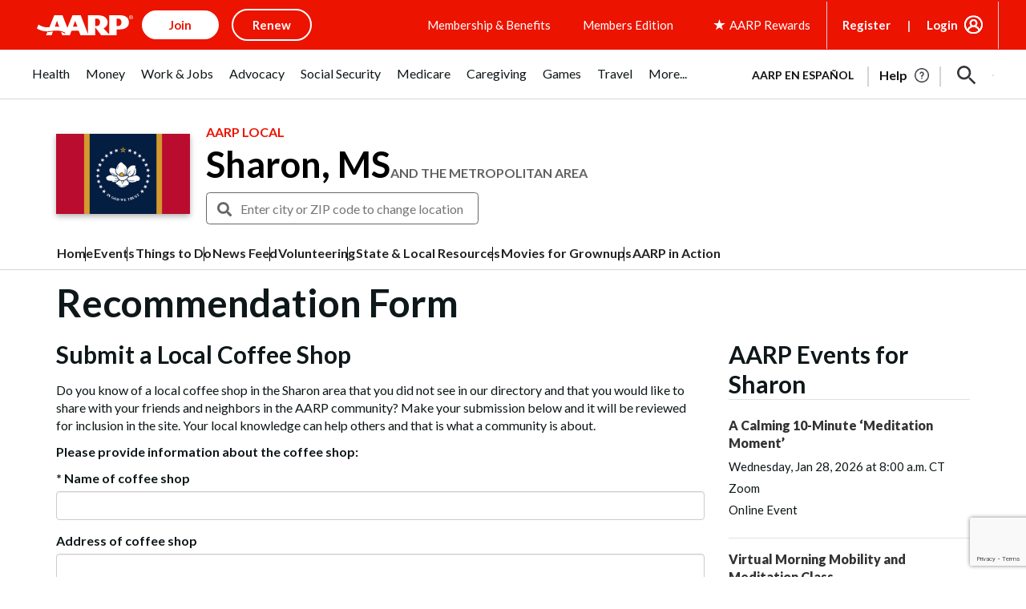

--- FILE ---
content_type: text/html; charset=utf-8
request_url: https://www.google.com/recaptcha/api2/anchor?ar=1&k=6LfLBv8UAAAAAFRod-GT26th3_2cmnBRRGciraHa&co=aHR0cHM6Ly9sb2NhbC5hYXJwLm9yZzo0NDM.&hl=en&v=N67nZn4AqZkNcbeMu4prBgzg&size=invisible&anchor-ms=20000&execute-ms=30000&cb=oyb4vs6uzwfy
body_size: 48740
content:
<!DOCTYPE HTML><html dir="ltr" lang="en"><head><meta http-equiv="Content-Type" content="text/html; charset=UTF-8">
<meta http-equiv="X-UA-Compatible" content="IE=edge">
<title>reCAPTCHA</title>
<style type="text/css">
/* cyrillic-ext */
@font-face {
  font-family: 'Roboto';
  font-style: normal;
  font-weight: 400;
  font-stretch: 100%;
  src: url(//fonts.gstatic.com/s/roboto/v48/KFO7CnqEu92Fr1ME7kSn66aGLdTylUAMa3GUBHMdazTgWw.woff2) format('woff2');
  unicode-range: U+0460-052F, U+1C80-1C8A, U+20B4, U+2DE0-2DFF, U+A640-A69F, U+FE2E-FE2F;
}
/* cyrillic */
@font-face {
  font-family: 'Roboto';
  font-style: normal;
  font-weight: 400;
  font-stretch: 100%;
  src: url(//fonts.gstatic.com/s/roboto/v48/KFO7CnqEu92Fr1ME7kSn66aGLdTylUAMa3iUBHMdazTgWw.woff2) format('woff2');
  unicode-range: U+0301, U+0400-045F, U+0490-0491, U+04B0-04B1, U+2116;
}
/* greek-ext */
@font-face {
  font-family: 'Roboto';
  font-style: normal;
  font-weight: 400;
  font-stretch: 100%;
  src: url(//fonts.gstatic.com/s/roboto/v48/KFO7CnqEu92Fr1ME7kSn66aGLdTylUAMa3CUBHMdazTgWw.woff2) format('woff2');
  unicode-range: U+1F00-1FFF;
}
/* greek */
@font-face {
  font-family: 'Roboto';
  font-style: normal;
  font-weight: 400;
  font-stretch: 100%;
  src: url(//fonts.gstatic.com/s/roboto/v48/KFO7CnqEu92Fr1ME7kSn66aGLdTylUAMa3-UBHMdazTgWw.woff2) format('woff2');
  unicode-range: U+0370-0377, U+037A-037F, U+0384-038A, U+038C, U+038E-03A1, U+03A3-03FF;
}
/* math */
@font-face {
  font-family: 'Roboto';
  font-style: normal;
  font-weight: 400;
  font-stretch: 100%;
  src: url(//fonts.gstatic.com/s/roboto/v48/KFO7CnqEu92Fr1ME7kSn66aGLdTylUAMawCUBHMdazTgWw.woff2) format('woff2');
  unicode-range: U+0302-0303, U+0305, U+0307-0308, U+0310, U+0312, U+0315, U+031A, U+0326-0327, U+032C, U+032F-0330, U+0332-0333, U+0338, U+033A, U+0346, U+034D, U+0391-03A1, U+03A3-03A9, U+03B1-03C9, U+03D1, U+03D5-03D6, U+03F0-03F1, U+03F4-03F5, U+2016-2017, U+2034-2038, U+203C, U+2040, U+2043, U+2047, U+2050, U+2057, U+205F, U+2070-2071, U+2074-208E, U+2090-209C, U+20D0-20DC, U+20E1, U+20E5-20EF, U+2100-2112, U+2114-2115, U+2117-2121, U+2123-214F, U+2190, U+2192, U+2194-21AE, U+21B0-21E5, U+21F1-21F2, U+21F4-2211, U+2213-2214, U+2216-22FF, U+2308-230B, U+2310, U+2319, U+231C-2321, U+2336-237A, U+237C, U+2395, U+239B-23B7, U+23D0, U+23DC-23E1, U+2474-2475, U+25AF, U+25B3, U+25B7, U+25BD, U+25C1, U+25CA, U+25CC, U+25FB, U+266D-266F, U+27C0-27FF, U+2900-2AFF, U+2B0E-2B11, U+2B30-2B4C, U+2BFE, U+3030, U+FF5B, U+FF5D, U+1D400-1D7FF, U+1EE00-1EEFF;
}
/* symbols */
@font-face {
  font-family: 'Roboto';
  font-style: normal;
  font-weight: 400;
  font-stretch: 100%;
  src: url(//fonts.gstatic.com/s/roboto/v48/KFO7CnqEu92Fr1ME7kSn66aGLdTylUAMaxKUBHMdazTgWw.woff2) format('woff2');
  unicode-range: U+0001-000C, U+000E-001F, U+007F-009F, U+20DD-20E0, U+20E2-20E4, U+2150-218F, U+2190, U+2192, U+2194-2199, U+21AF, U+21E6-21F0, U+21F3, U+2218-2219, U+2299, U+22C4-22C6, U+2300-243F, U+2440-244A, U+2460-24FF, U+25A0-27BF, U+2800-28FF, U+2921-2922, U+2981, U+29BF, U+29EB, U+2B00-2BFF, U+4DC0-4DFF, U+FFF9-FFFB, U+10140-1018E, U+10190-1019C, U+101A0, U+101D0-101FD, U+102E0-102FB, U+10E60-10E7E, U+1D2C0-1D2D3, U+1D2E0-1D37F, U+1F000-1F0FF, U+1F100-1F1AD, U+1F1E6-1F1FF, U+1F30D-1F30F, U+1F315, U+1F31C, U+1F31E, U+1F320-1F32C, U+1F336, U+1F378, U+1F37D, U+1F382, U+1F393-1F39F, U+1F3A7-1F3A8, U+1F3AC-1F3AF, U+1F3C2, U+1F3C4-1F3C6, U+1F3CA-1F3CE, U+1F3D4-1F3E0, U+1F3ED, U+1F3F1-1F3F3, U+1F3F5-1F3F7, U+1F408, U+1F415, U+1F41F, U+1F426, U+1F43F, U+1F441-1F442, U+1F444, U+1F446-1F449, U+1F44C-1F44E, U+1F453, U+1F46A, U+1F47D, U+1F4A3, U+1F4B0, U+1F4B3, U+1F4B9, U+1F4BB, U+1F4BF, U+1F4C8-1F4CB, U+1F4D6, U+1F4DA, U+1F4DF, U+1F4E3-1F4E6, U+1F4EA-1F4ED, U+1F4F7, U+1F4F9-1F4FB, U+1F4FD-1F4FE, U+1F503, U+1F507-1F50B, U+1F50D, U+1F512-1F513, U+1F53E-1F54A, U+1F54F-1F5FA, U+1F610, U+1F650-1F67F, U+1F687, U+1F68D, U+1F691, U+1F694, U+1F698, U+1F6AD, U+1F6B2, U+1F6B9-1F6BA, U+1F6BC, U+1F6C6-1F6CF, U+1F6D3-1F6D7, U+1F6E0-1F6EA, U+1F6F0-1F6F3, U+1F6F7-1F6FC, U+1F700-1F7FF, U+1F800-1F80B, U+1F810-1F847, U+1F850-1F859, U+1F860-1F887, U+1F890-1F8AD, U+1F8B0-1F8BB, U+1F8C0-1F8C1, U+1F900-1F90B, U+1F93B, U+1F946, U+1F984, U+1F996, U+1F9E9, U+1FA00-1FA6F, U+1FA70-1FA7C, U+1FA80-1FA89, U+1FA8F-1FAC6, U+1FACE-1FADC, U+1FADF-1FAE9, U+1FAF0-1FAF8, U+1FB00-1FBFF;
}
/* vietnamese */
@font-face {
  font-family: 'Roboto';
  font-style: normal;
  font-weight: 400;
  font-stretch: 100%;
  src: url(//fonts.gstatic.com/s/roboto/v48/KFO7CnqEu92Fr1ME7kSn66aGLdTylUAMa3OUBHMdazTgWw.woff2) format('woff2');
  unicode-range: U+0102-0103, U+0110-0111, U+0128-0129, U+0168-0169, U+01A0-01A1, U+01AF-01B0, U+0300-0301, U+0303-0304, U+0308-0309, U+0323, U+0329, U+1EA0-1EF9, U+20AB;
}
/* latin-ext */
@font-face {
  font-family: 'Roboto';
  font-style: normal;
  font-weight: 400;
  font-stretch: 100%;
  src: url(//fonts.gstatic.com/s/roboto/v48/KFO7CnqEu92Fr1ME7kSn66aGLdTylUAMa3KUBHMdazTgWw.woff2) format('woff2');
  unicode-range: U+0100-02BA, U+02BD-02C5, U+02C7-02CC, U+02CE-02D7, U+02DD-02FF, U+0304, U+0308, U+0329, U+1D00-1DBF, U+1E00-1E9F, U+1EF2-1EFF, U+2020, U+20A0-20AB, U+20AD-20C0, U+2113, U+2C60-2C7F, U+A720-A7FF;
}
/* latin */
@font-face {
  font-family: 'Roboto';
  font-style: normal;
  font-weight: 400;
  font-stretch: 100%;
  src: url(//fonts.gstatic.com/s/roboto/v48/KFO7CnqEu92Fr1ME7kSn66aGLdTylUAMa3yUBHMdazQ.woff2) format('woff2');
  unicode-range: U+0000-00FF, U+0131, U+0152-0153, U+02BB-02BC, U+02C6, U+02DA, U+02DC, U+0304, U+0308, U+0329, U+2000-206F, U+20AC, U+2122, U+2191, U+2193, U+2212, U+2215, U+FEFF, U+FFFD;
}
/* cyrillic-ext */
@font-face {
  font-family: 'Roboto';
  font-style: normal;
  font-weight: 500;
  font-stretch: 100%;
  src: url(//fonts.gstatic.com/s/roboto/v48/KFO7CnqEu92Fr1ME7kSn66aGLdTylUAMa3GUBHMdazTgWw.woff2) format('woff2');
  unicode-range: U+0460-052F, U+1C80-1C8A, U+20B4, U+2DE0-2DFF, U+A640-A69F, U+FE2E-FE2F;
}
/* cyrillic */
@font-face {
  font-family: 'Roboto';
  font-style: normal;
  font-weight: 500;
  font-stretch: 100%;
  src: url(//fonts.gstatic.com/s/roboto/v48/KFO7CnqEu92Fr1ME7kSn66aGLdTylUAMa3iUBHMdazTgWw.woff2) format('woff2');
  unicode-range: U+0301, U+0400-045F, U+0490-0491, U+04B0-04B1, U+2116;
}
/* greek-ext */
@font-face {
  font-family: 'Roboto';
  font-style: normal;
  font-weight: 500;
  font-stretch: 100%;
  src: url(//fonts.gstatic.com/s/roboto/v48/KFO7CnqEu92Fr1ME7kSn66aGLdTylUAMa3CUBHMdazTgWw.woff2) format('woff2');
  unicode-range: U+1F00-1FFF;
}
/* greek */
@font-face {
  font-family: 'Roboto';
  font-style: normal;
  font-weight: 500;
  font-stretch: 100%;
  src: url(//fonts.gstatic.com/s/roboto/v48/KFO7CnqEu92Fr1ME7kSn66aGLdTylUAMa3-UBHMdazTgWw.woff2) format('woff2');
  unicode-range: U+0370-0377, U+037A-037F, U+0384-038A, U+038C, U+038E-03A1, U+03A3-03FF;
}
/* math */
@font-face {
  font-family: 'Roboto';
  font-style: normal;
  font-weight: 500;
  font-stretch: 100%;
  src: url(//fonts.gstatic.com/s/roboto/v48/KFO7CnqEu92Fr1ME7kSn66aGLdTylUAMawCUBHMdazTgWw.woff2) format('woff2');
  unicode-range: U+0302-0303, U+0305, U+0307-0308, U+0310, U+0312, U+0315, U+031A, U+0326-0327, U+032C, U+032F-0330, U+0332-0333, U+0338, U+033A, U+0346, U+034D, U+0391-03A1, U+03A3-03A9, U+03B1-03C9, U+03D1, U+03D5-03D6, U+03F0-03F1, U+03F4-03F5, U+2016-2017, U+2034-2038, U+203C, U+2040, U+2043, U+2047, U+2050, U+2057, U+205F, U+2070-2071, U+2074-208E, U+2090-209C, U+20D0-20DC, U+20E1, U+20E5-20EF, U+2100-2112, U+2114-2115, U+2117-2121, U+2123-214F, U+2190, U+2192, U+2194-21AE, U+21B0-21E5, U+21F1-21F2, U+21F4-2211, U+2213-2214, U+2216-22FF, U+2308-230B, U+2310, U+2319, U+231C-2321, U+2336-237A, U+237C, U+2395, U+239B-23B7, U+23D0, U+23DC-23E1, U+2474-2475, U+25AF, U+25B3, U+25B7, U+25BD, U+25C1, U+25CA, U+25CC, U+25FB, U+266D-266F, U+27C0-27FF, U+2900-2AFF, U+2B0E-2B11, U+2B30-2B4C, U+2BFE, U+3030, U+FF5B, U+FF5D, U+1D400-1D7FF, U+1EE00-1EEFF;
}
/* symbols */
@font-face {
  font-family: 'Roboto';
  font-style: normal;
  font-weight: 500;
  font-stretch: 100%;
  src: url(//fonts.gstatic.com/s/roboto/v48/KFO7CnqEu92Fr1ME7kSn66aGLdTylUAMaxKUBHMdazTgWw.woff2) format('woff2');
  unicode-range: U+0001-000C, U+000E-001F, U+007F-009F, U+20DD-20E0, U+20E2-20E4, U+2150-218F, U+2190, U+2192, U+2194-2199, U+21AF, U+21E6-21F0, U+21F3, U+2218-2219, U+2299, U+22C4-22C6, U+2300-243F, U+2440-244A, U+2460-24FF, U+25A0-27BF, U+2800-28FF, U+2921-2922, U+2981, U+29BF, U+29EB, U+2B00-2BFF, U+4DC0-4DFF, U+FFF9-FFFB, U+10140-1018E, U+10190-1019C, U+101A0, U+101D0-101FD, U+102E0-102FB, U+10E60-10E7E, U+1D2C0-1D2D3, U+1D2E0-1D37F, U+1F000-1F0FF, U+1F100-1F1AD, U+1F1E6-1F1FF, U+1F30D-1F30F, U+1F315, U+1F31C, U+1F31E, U+1F320-1F32C, U+1F336, U+1F378, U+1F37D, U+1F382, U+1F393-1F39F, U+1F3A7-1F3A8, U+1F3AC-1F3AF, U+1F3C2, U+1F3C4-1F3C6, U+1F3CA-1F3CE, U+1F3D4-1F3E0, U+1F3ED, U+1F3F1-1F3F3, U+1F3F5-1F3F7, U+1F408, U+1F415, U+1F41F, U+1F426, U+1F43F, U+1F441-1F442, U+1F444, U+1F446-1F449, U+1F44C-1F44E, U+1F453, U+1F46A, U+1F47D, U+1F4A3, U+1F4B0, U+1F4B3, U+1F4B9, U+1F4BB, U+1F4BF, U+1F4C8-1F4CB, U+1F4D6, U+1F4DA, U+1F4DF, U+1F4E3-1F4E6, U+1F4EA-1F4ED, U+1F4F7, U+1F4F9-1F4FB, U+1F4FD-1F4FE, U+1F503, U+1F507-1F50B, U+1F50D, U+1F512-1F513, U+1F53E-1F54A, U+1F54F-1F5FA, U+1F610, U+1F650-1F67F, U+1F687, U+1F68D, U+1F691, U+1F694, U+1F698, U+1F6AD, U+1F6B2, U+1F6B9-1F6BA, U+1F6BC, U+1F6C6-1F6CF, U+1F6D3-1F6D7, U+1F6E0-1F6EA, U+1F6F0-1F6F3, U+1F6F7-1F6FC, U+1F700-1F7FF, U+1F800-1F80B, U+1F810-1F847, U+1F850-1F859, U+1F860-1F887, U+1F890-1F8AD, U+1F8B0-1F8BB, U+1F8C0-1F8C1, U+1F900-1F90B, U+1F93B, U+1F946, U+1F984, U+1F996, U+1F9E9, U+1FA00-1FA6F, U+1FA70-1FA7C, U+1FA80-1FA89, U+1FA8F-1FAC6, U+1FACE-1FADC, U+1FADF-1FAE9, U+1FAF0-1FAF8, U+1FB00-1FBFF;
}
/* vietnamese */
@font-face {
  font-family: 'Roboto';
  font-style: normal;
  font-weight: 500;
  font-stretch: 100%;
  src: url(//fonts.gstatic.com/s/roboto/v48/KFO7CnqEu92Fr1ME7kSn66aGLdTylUAMa3OUBHMdazTgWw.woff2) format('woff2');
  unicode-range: U+0102-0103, U+0110-0111, U+0128-0129, U+0168-0169, U+01A0-01A1, U+01AF-01B0, U+0300-0301, U+0303-0304, U+0308-0309, U+0323, U+0329, U+1EA0-1EF9, U+20AB;
}
/* latin-ext */
@font-face {
  font-family: 'Roboto';
  font-style: normal;
  font-weight: 500;
  font-stretch: 100%;
  src: url(//fonts.gstatic.com/s/roboto/v48/KFO7CnqEu92Fr1ME7kSn66aGLdTylUAMa3KUBHMdazTgWw.woff2) format('woff2');
  unicode-range: U+0100-02BA, U+02BD-02C5, U+02C7-02CC, U+02CE-02D7, U+02DD-02FF, U+0304, U+0308, U+0329, U+1D00-1DBF, U+1E00-1E9F, U+1EF2-1EFF, U+2020, U+20A0-20AB, U+20AD-20C0, U+2113, U+2C60-2C7F, U+A720-A7FF;
}
/* latin */
@font-face {
  font-family: 'Roboto';
  font-style: normal;
  font-weight: 500;
  font-stretch: 100%;
  src: url(//fonts.gstatic.com/s/roboto/v48/KFO7CnqEu92Fr1ME7kSn66aGLdTylUAMa3yUBHMdazQ.woff2) format('woff2');
  unicode-range: U+0000-00FF, U+0131, U+0152-0153, U+02BB-02BC, U+02C6, U+02DA, U+02DC, U+0304, U+0308, U+0329, U+2000-206F, U+20AC, U+2122, U+2191, U+2193, U+2212, U+2215, U+FEFF, U+FFFD;
}
/* cyrillic-ext */
@font-face {
  font-family: 'Roboto';
  font-style: normal;
  font-weight: 900;
  font-stretch: 100%;
  src: url(//fonts.gstatic.com/s/roboto/v48/KFO7CnqEu92Fr1ME7kSn66aGLdTylUAMa3GUBHMdazTgWw.woff2) format('woff2');
  unicode-range: U+0460-052F, U+1C80-1C8A, U+20B4, U+2DE0-2DFF, U+A640-A69F, U+FE2E-FE2F;
}
/* cyrillic */
@font-face {
  font-family: 'Roboto';
  font-style: normal;
  font-weight: 900;
  font-stretch: 100%;
  src: url(//fonts.gstatic.com/s/roboto/v48/KFO7CnqEu92Fr1ME7kSn66aGLdTylUAMa3iUBHMdazTgWw.woff2) format('woff2');
  unicode-range: U+0301, U+0400-045F, U+0490-0491, U+04B0-04B1, U+2116;
}
/* greek-ext */
@font-face {
  font-family: 'Roboto';
  font-style: normal;
  font-weight: 900;
  font-stretch: 100%;
  src: url(//fonts.gstatic.com/s/roboto/v48/KFO7CnqEu92Fr1ME7kSn66aGLdTylUAMa3CUBHMdazTgWw.woff2) format('woff2');
  unicode-range: U+1F00-1FFF;
}
/* greek */
@font-face {
  font-family: 'Roboto';
  font-style: normal;
  font-weight: 900;
  font-stretch: 100%;
  src: url(//fonts.gstatic.com/s/roboto/v48/KFO7CnqEu92Fr1ME7kSn66aGLdTylUAMa3-UBHMdazTgWw.woff2) format('woff2');
  unicode-range: U+0370-0377, U+037A-037F, U+0384-038A, U+038C, U+038E-03A1, U+03A3-03FF;
}
/* math */
@font-face {
  font-family: 'Roboto';
  font-style: normal;
  font-weight: 900;
  font-stretch: 100%;
  src: url(//fonts.gstatic.com/s/roboto/v48/KFO7CnqEu92Fr1ME7kSn66aGLdTylUAMawCUBHMdazTgWw.woff2) format('woff2');
  unicode-range: U+0302-0303, U+0305, U+0307-0308, U+0310, U+0312, U+0315, U+031A, U+0326-0327, U+032C, U+032F-0330, U+0332-0333, U+0338, U+033A, U+0346, U+034D, U+0391-03A1, U+03A3-03A9, U+03B1-03C9, U+03D1, U+03D5-03D6, U+03F0-03F1, U+03F4-03F5, U+2016-2017, U+2034-2038, U+203C, U+2040, U+2043, U+2047, U+2050, U+2057, U+205F, U+2070-2071, U+2074-208E, U+2090-209C, U+20D0-20DC, U+20E1, U+20E5-20EF, U+2100-2112, U+2114-2115, U+2117-2121, U+2123-214F, U+2190, U+2192, U+2194-21AE, U+21B0-21E5, U+21F1-21F2, U+21F4-2211, U+2213-2214, U+2216-22FF, U+2308-230B, U+2310, U+2319, U+231C-2321, U+2336-237A, U+237C, U+2395, U+239B-23B7, U+23D0, U+23DC-23E1, U+2474-2475, U+25AF, U+25B3, U+25B7, U+25BD, U+25C1, U+25CA, U+25CC, U+25FB, U+266D-266F, U+27C0-27FF, U+2900-2AFF, U+2B0E-2B11, U+2B30-2B4C, U+2BFE, U+3030, U+FF5B, U+FF5D, U+1D400-1D7FF, U+1EE00-1EEFF;
}
/* symbols */
@font-face {
  font-family: 'Roboto';
  font-style: normal;
  font-weight: 900;
  font-stretch: 100%;
  src: url(//fonts.gstatic.com/s/roboto/v48/KFO7CnqEu92Fr1ME7kSn66aGLdTylUAMaxKUBHMdazTgWw.woff2) format('woff2');
  unicode-range: U+0001-000C, U+000E-001F, U+007F-009F, U+20DD-20E0, U+20E2-20E4, U+2150-218F, U+2190, U+2192, U+2194-2199, U+21AF, U+21E6-21F0, U+21F3, U+2218-2219, U+2299, U+22C4-22C6, U+2300-243F, U+2440-244A, U+2460-24FF, U+25A0-27BF, U+2800-28FF, U+2921-2922, U+2981, U+29BF, U+29EB, U+2B00-2BFF, U+4DC0-4DFF, U+FFF9-FFFB, U+10140-1018E, U+10190-1019C, U+101A0, U+101D0-101FD, U+102E0-102FB, U+10E60-10E7E, U+1D2C0-1D2D3, U+1D2E0-1D37F, U+1F000-1F0FF, U+1F100-1F1AD, U+1F1E6-1F1FF, U+1F30D-1F30F, U+1F315, U+1F31C, U+1F31E, U+1F320-1F32C, U+1F336, U+1F378, U+1F37D, U+1F382, U+1F393-1F39F, U+1F3A7-1F3A8, U+1F3AC-1F3AF, U+1F3C2, U+1F3C4-1F3C6, U+1F3CA-1F3CE, U+1F3D4-1F3E0, U+1F3ED, U+1F3F1-1F3F3, U+1F3F5-1F3F7, U+1F408, U+1F415, U+1F41F, U+1F426, U+1F43F, U+1F441-1F442, U+1F444, U+1F446-1F449, U+1F44C-1F44E, U+1F453, U+1F46A, U+1F47D, U+1F4A3, U+1F4B0, U+1F4B3, U+1F4B9, U+1F4BB, U+1F4BF, U+1F4C8-1F4CB, U+1F4D6, U+1F4DA, U+1F4DF, U+1F4E3-1F4E6, U+1F4EA-1F4ED, U+1F4F7, U+1F4F9-1F4FB, U+1F4FD-1F4FE, U+1F503, U+1F507-1F50B, U+1F50D, U+1F512-1F513, U+1F53E-1F54A, U+1F54F-1F5FA, U+1F610, U+1F650-1F67F, U+1F687, U+1F68D, U+1F691, U+1F694, U+1F698, U+1F6AD, U+1F6B2, U+1F6B9-1F6BA, U+1F6BC, U+1F6C6-1F6CF, U+1F6D3-1F6D7, U+1F6E0-1F6EA, U+1F6F0-1F6F3, U+1F6F7-1F6FC, U+1F700-1F7FF, U+1F800-1F80B, U+1F810-1F847, U+1F850-1F859, U+1F860-1F887, U+1F890-1F8AD, U+1F8B0-1F8BB, U+1F8C0-1F8C1, U+1F900-1F90B, U+1F93B, U+1F946, U+1F984, U+1F996, U+1F9E9, U+1FA00-1FA6F, U+1FA70-1FA7C, U+1FA80-1FA89, U+1FA8F-1FAC6, U+1FACE-1FADC, U+1FADF-1FAE9, U+1FAF0-1FAF8, U+1FB00-1FBFF;
}
/* vietnamese */
@font-face {
  font-family: 'Roboto';
  font-style: normal;
  font-weight: 900;
  font-stretch: 100%;
  src: url(//fonts.gstatic.com/s/roboto/v48/KFO7CnqEu92Fr1ME7kSn66aGLdTylUAMa3OUBHMdazTgWw.woff2) format('woff2');
  unicode-range: U+0102-0103, U+0110-0111, U+0128-0129, U+0168-0169, U+01A0-01A1, U+01AF-01B0, U+0300-0301, U+0303-0304, U+0308-0309, U+0323, U+0329, U+1EA0-1EF9, U+20AB;
}
/* latin-ext */
@font-face {
  font-family: 'Roboto';
  font-style: normal;
  font-weight: 900;
  font-stretch: 100%;
  src: url(//fonts.gstatic.com/s/roboto/v48/KFO7CnqEu92Fr1ME7kSn66aGLdTylUAMa3KUBHMdazTgWw.woff2) format('woff2');
  unicode-range: U+0100-02BA, U+02BD-02C5, U+02C7-02CC, U+02CE-02D7, U+02DD-02FF, U+0304, U+0308, U+0329, U+1D00-1DBF, U+1E00-1E9F, U+1EF2-1EFF, U+2020, U+20A0-20AB, U+20AD-20C0, U+2113, U+2C60-2C7F, U+A720-A7FF;
}
/* latin */
@font-face {
  font-family: 'Roboto';
  font-style: normal;
  font-weight: 900;
  font-stretch: 100%;
  src: url(//fonts.gstatic.com/s/roboto/v48/KFO7CnqEu92Fr1ME7kSn66aGLdTylUAMa3yUBHMdazQ.woff2) format('woff2');
  unicode-range: U+0000-00FF, U+0131, U+0152-0153, U+02BB-02BC, U+02C6, U+02DA, U+02DC, U+0304, U+0308, U+0329, U+2000-206F, U+20AC, U+2122, U+2191, U+2193, U+2212, U+2215, U+FEFF, U+FFFD;
}

</style>
<link rel="stylesheet" type="text/css" href="https://www.gstatic.com/recaptcha/releases/N67nZn4AqZkNcbeMu4prBgzg/styles__ltr.css">
<script nonce="nUgs1dKQkn9flfMDM9vQhQ" type="text/javascript">window['__recaptcha_api'] = 'https://www.google.com/recaptcha/api2/';</script>
<script type="text/javascript" src="https://www.gstatic.com/recaptcha/releases/N67nZn4AqZkNcbeMu4prBgzg/recaptcha__en.js" nonce="nUgs1dKQkn9flfMDM9vQhQ">
      
    </script></head>
<body><div id="rc-anchor-alert" class="rc-anchor-alert"></div>
<input type="hidden" id="recaptcha-token" value="[base64]">
<script type="text/javascript" nonce="nUgs1dKQkn9flfMDM9vQhQ">
      recaptcha.anchor.Main.init("[\x22ainput\x22,[\x22bgdata\x22,\x22\x22,\[base64]/[base64]/[base64]/[base64]/[base64]/[base64]/KGcoTywyNTMsTy5PKSxVRyhPLEMpKTpnKE8sMjUzLEMpLE8pKSxsKSksTykpfSxieT1mdW5jdGlvbihDLE8sdSxsKXtmb3IobD0odT1SKEMpLDApO08+MDtPLS0pbD1sPDw4fFooQyk7ZyhDLHUsbCl9LFVHPWZ1bmN0aW9uKEMsTyl7Qy5pLmxlbmd0aD4xMDQ/[base64]/[base64]/[base64]/[base64]/[base64]/[base64]/[base64]\\u003d\x22,\[base64]\\u003d\x22,\[base64]/[base64]/DjnRMw48WdcKjNMOvTScewozClx3DiMO+EnzDplZ3wrXDssKCwqQWKsOed0bCmcKUbXDCvmVqR8OuAsK3wpLDl8KuYMKePsOuN2R6wrPClMKKwpPDksK6PyjDncOCw4x8GcKvw6bDpsKKw7BIGjrCjMKKAgQ/[base64]/DsBDDrcKvwoFPJAXDiC1VwpFQHcOSw7sIwpVdLULDkcObEsO/wq1nfTssw6LCtsOHIQ7CgsO0w5rDg0jDqMKwPGEZwpViw5kSVsOgwrJVeU/[base64]/ClzILwrrCsy7CuMKNw6bDk8OYCMOSw7zDqMK6QjEkIcK9w7rDqV18w77DmF3Do8KFEEDDpWtdSW86w6/Cq1vCtcK5woDDml1bwpEpw61NwrcyVETClyLDqcKpw6zDisKHQcKiaEhJWB3DrMKoNUzDiUQLwqjCgFRSw7ofI1ReTiVqwrbCj8KLIg18w4jCrlBvw54twrXCosO/[base64]/[base64]/bRfCksKPwpokccOPwqMPX8KBwrQ8w4nCryZiZsK3wo3Dl8KOw5YcwqvCvETDjGZdVAw7BmjDn8Kmw4geakMZwqvDocKZw7fCqFzChsO6Vlw/wq/DrD8vGsKCwoXDu8OBVcOFB8OYwp/[base64]/[base64]/w71DUV5JwpcKQcOGwocNwodUI8O8TBTDv8O6w4k0w6XCq8OnVsKZwrtOZMKuR3XDqFbCsWrCvV99w4oNdBlwEzvDoC4DGMOQw49gw7TCtcO4wrXCsWs3BsO9fcOMb1N9DcOAw6A4woDCuBpowpwLwoN9wqDClTNHByYrBcK3wr7DpgTCpMKewo/CmnXCq2TCmx8cwrXDrTF5wrrDqBkLb8OVN10zKsKfB8KVLA7DmsK7MMO0wrjDusKcBxBtw654Uw18w5YDw6PDmMKTw6DCkR3DmsKywrZOUcODEGfChsO1LWJnwonDgFDCpMKufMKbcFMvZCnDv8Kaw7PDp1vDpC/Dh8Oqwp4iBMOUwr/CggPCmwIsw79AUcKww7nCqcKCw63CjMOZYQLDpcOKOi7CnhoDBMKtw4E7cEVYIxgkw4dJw5wvZHhkwrvDusOmY3PCuz4tRsOObEfCscO3JcODwoodQ0vDj8KyUWnCk8KZK0QyecOnGMKoHMKzw4nChMOxw458esOrXMKXw5YEaEXDv8KALG/[base64]/w4rCjsK5w4Fywq7DvsO1wr/CiMKyEz/CikjClC/CmsK+w5xkTMKZfsKHwp9nITDChXHDmGBqw6NdJx/DhsKvw6TDm00eDnIewpldw6QlwoxaIh3DhGrDg3hCwq5Bw4cvw7t+w43DsnLDnMKxwo7DhMKoc2Ejw5LDnVHDjMKPwqfCkxDCimMTfWtlw5rDtU/DkQdRL8O2ZcOAw6orBMOYw4jCqcKQD8OHK1xfNxpeEMKFbsK3wpJ1KhzCuMO1wrg3AiIcw4s/[base64]/BTjDscO3wp84wqBSf8KWw6XDicKhwobDk8Odw6LCu8KdfcKCwpHCuH7CqcKrwo1RIsOyJVUrw7zCl8Oyw53Chy7Dm0V+wr/Dvk83w5Now4fDjMOMGwzDg8OFw6Vywr/[base64]/[base64]/[base64]/CvmDChMOHeAMjbcKXARbDuUTCjF3DgcKGMMKHeUXDtcKbdi/CsMOeAsOTL2nDuFnDqCjCth1qWMOowq5cw4DCqcKtw6PCoG3CsVJEOS5xb0J0X8OwHzNZw63DtsKNSQNGBcO6AjlAwqfDisOzwqFDw6bDi1DDkw7Cv8KnEj7DinkBPDJLAXAQw5EWw7zCgmbCq8OFwrrCpWkjwovCjGwtw7jCsSsBIl/CrkrDhMO+wqQCw6bDrcO8w5fDiMOIw6UmRHccHsKAZkkMw6DDgcOtOcO2ecO3MMOxwrDCvBAHfsO4b8Oew7Ztwp/Dv23CtibDmsKIw73CqFV5KsKLHGRxPALCh8KGwqIJw5XCp8K2IE/DtjgdPsOQw6dew78Cwo1lwozCoMOCbkzCusK1wrXCq2/DlsKnW8OxwopFw5DDnV/[base64]/[base64]/Djlwrwr3ClB/DkAXDkMK5w7kVwqoAe08rwqB5FMOMwoV3XCbCtkzCoTdLwosdw5RtKkfCogfDm8KSwpxGc8O7wr/[base64]/CkUnCiXJcw4waL8KUMxjCgMO5w4LCt8OxesKYDMKQFGM/w6l/wrwGDcOOwp3DgGvDvgZoMcKUK8KMwqjCs8KlwrXCqMO+woTCu8KBd8ORATw0bcKYA2rCjcOqwqsTaxYvEGjCm8KHwprCgC9ewqtFw4YIPQLCl8Oowo/CnsKBwrsbacKrwqjDmG7DpsKtFxBXwpnDpmQmGcOwwrcMw7A9B8KrX1p6U2x0woRCwoXCpR4Mw57Cj8K9BWHDh8KQw5TDvsOHwrPCmsK0wotOwrxfw7zCu21RwrLDpVklw6XDi8KCwqZ8woPCoSQnwqjCt3vCgcOOwqwIw5Mad8O4BzA/wq3CmAjCpC3CrADDhWrDuMKxDF4Fw7Rfw4DDmhPCjMOIwogVwoJpfcO6wrXDksOFwpnCqQJ3wrXDkMOGT1wlwrjDrS1eahcsw5TCrBEmLkTDinnCvkLDnsO5wo/DujTDjUfCiMOHLHVVw6bDvcKvwrbCgcOhIMKkw7IsSgTChGI8wqLCskkue8OMVMK/WV7CiMOFH8OVasKhwrgZw5jCoVfCgMK3d8KHPsK4wqIXc8ODw6pyw4LDmsKaU293T8KCwoo+WsKzXlrDi8OFwodoZcOmw6fCgyfCqQc6wp4MwqsoV8KnL8KCJzfChlgmdcO/wozDgcOOwrDCosOfw5vDqRPCgF7CsMK5wrPDh8Khw7LCpinDnMKQT8KBcGLDpsO3wq7DqsOAw7HCmMOAwrgJdcKKwoZ3VxAFwqouw7wmCMKqwrvDkk/DisOkw63Cr8OVG31jwpUBwpHCkcK2wr8dGcKnWXzDlsO5wqDChMORwojCrwXDsxrCsMKFw4/[base64]/DmDhNw6LCjVrCuHF3w6YqM27CvsOYwrQkw7XDhXNHMcOYGcKZMMKQSS9jTcK1bsOMw6ZVeD/CkjrCmcKeGC55ZVxRwqIBesK7w6Bdwp3Ch0dbw4TDrAHDmsOaw7DDpyDDsh3Dghd5wr/DpjIrQsOaIXTCsBDDicObw6ADHRFow6sOeMOqVMKSWn0LMETCrnHCv8OZI8KmKsKKUWvCtsOresKCTB3CnQ/CnMKEdsORwrrDqBwJSQApwrHDkMKhw4PDo8OLw5nChMOmbyN/w5nDpWbCksOswrozFm/[base64]/Du0tlAQMYGlbDnsKINsOMKVwKDHbDggtFLnlCw7g5ZwrCtC48fQ3DrCMowrp4wr0jI8OYO8KJw5DDncKrGsKmw48YSSAdOMOMwqLDnsOXw7tIw40LwojCscKERcOgwpwFSMKiw74Kw7vCv8OAw7VyDMKWDcORf8Oqw7ICw7csw7tFw67CrwkEw6rCr8Kvw5p3CMKUJg/Ck8KyYHzCilbCisK+wq7DlhgEw7TCvcKDVMO8RsOwwo4KZy1mw7rDnMOPw4UfZ1jClMKow4LCsE4Kw5PDn8OWfUvDgcO5DDvCtsOXaCPCslkbwqvCvDjCmGRWw6RjbcKmL3NcwprCncK/w5XDtcKaw6PDkmFUbsOYw5/CqMK/EHJjw4TDin9Vw43DhBddw5HDm8OaFWrDiG/ClcKnf0ltw4PDqcOsw6Imw4nCnMOQw7sqw7XCjMK7IF1GXCpSdcKAw5PDqDhvw7pUQGTDgsOAOcO7KsKhAgxxwpXCij9SwqLDkhbDpcOUw6NpZcOhwqQlXMK5bMKJw48iw6jDt8KhcT/Cs8KHw5fDt8OSwq3CvMKBABgVw7gpbV/CrcK+wrXCo8OFw7DCqMOOwofClQHDjGZbwpLDu8O/BE91Ly3Dk2Mow4bChcKPwoLDlE3DpcOow6xBw63DlcKmwoVzJcOhwrzDu2bDix7DpgdibD7DtF0xQXUVwoFLW8OWdhkGcCfDnsOhw6tTw6kHw6bDuzXClUPDsMKdw6fCu8Kvwop0BsOqBMKuMHJgT8Khw7/CtGQVCU7CjsK3SXjDtMKWwrdqwoXCmwXDnF7ChHzCrVTCo8OwQcKfQ8OvFMK9NMKbHSokw6Eqwpx7G8OvO8KMOyw5w4rCuMKcwqPCozBkw74nw7LCu8Kywr8nSsOyw4/ClzTClk3DqMKMw6VLYsOYwqgvw5zDj8Kbwp3CiCHCkB8/[base64]/DvQlLLxXDtMOAwoTCnUPCq0zDvMKFw6fCsAzDhkHDvMKWFcOpY8KMwrvDtMK5I8OUTMOmw7fCpSnCuWvCl3Mcw6rCvcKzDVUCw7HDlwJ0w4kAw4dUwqN8M3kUwoMqw5s0DiBrKlHDmm/CncO/Vzluw7szTwfCsFI+X8OhN8Omw7fDog7Do8K8worCq8KsesO8RGDDgQw6wqjCn2rCosOWwpwRwrHCo8OgDAzDj0k/[base64]/Dk2JTD8Ouw4Bmwq3Cv8OVw7tOwpR3wo3CoGJ1QA3CjsOUWQBlw6PChMKMezogwr7CqHDCtw4ZASHCv25hKhfCpUvChTpUP27CkcOkw5HCpz/CjlAkA8OVw6YhMcOywokJw6TCtsOCGC9cw6TCg3fChgjDrEbCiiIMQ8KOPcOpwpt5w6PDpEwswpnCi8KAw4TCqSDCoBZ+ExTCmcOdwqYIIUgUK8KFw4DDhhnDjBR5agbDvsKow4XCksONZMO1w6/DlQsVw4VKXnwqc0TDhMK1eMKsw7wHw7LCrjTCgk7Dkx1FT8KFRHMBd15+ZsODJcOhw4jDuiTCn8KQw79CwpHDvDHDk8OXBcOEAsOLCnFCa0YCw700dU3CpMKqSVU4w5LDt2QZHsKvWk7Di0/CsGkjecOrP3HDh8OEw4bDgVIVw53CnAFuY8KSD2N/A0TCgsKww6V5JgzCj8KrwojCgcO4w7AXwpjCuMOswpXDmSDDjsKxw5XCmhHCkMK1wrLDtcOwLxrDtMKcLMOXwpcfRcK2IsOGHMKUHXcLwrQNcMOwHnXDrGjDj2TCgMOmfDbCgV/Cs8KbwpLDq0DCn8OJwrYNO1IHwqh7w6tHwoDCh8K9W8KjNMK9HgrCk8KwTsKFVR9iw5bDjsKlwrnCvcKCwo7CmMO2w4FMwpDDs8OSWcOiLMOVwoxMwqwxw5QoFXDDhcOLcMKww7UXw6IywpQ9NHZZw5BBwrBHB8OKD1BAwqzDhcOcw4zDvsK3T13DpW/DiH7DmHvCk8KnPMOSHQzDkcKAK8KHw75hTSvCnlTDrjvDthc3wqDDrzwXwq7DtMOcwpViwrp1E17DrcKfwpAjGmsJfcKowrnDuMOfI8OXMsKpwpkyFMKNw4zDqsKCCgZRw6rCiiEJUUhmw7nCvcOICsOhUSTCjllEwrtKJG/[base64]/OsKaF8KFw4bDuMKlaglywrUdP8KpZMOGw7TDtFHCt8OAw7bDpgceV8OpIhbCgi4Qw7FIcGl1wp/CokgHw5PClcOnw6gTc8K7wq3Dq8KhB8OXwrTDp8OawrjCrx/CmFlIaWTDrcKcC2luwpzDs8KXwr1hw5XDksKKwoTCq0loeHQSw6EQwovCmDsAw60+w4ckw53Do8ORBcKhXMOnwrrCtMK5wpzCiWd9w5DCoMOVQQ4kCMKfOhzDny7DjwTCp8KWTMKTw4nDg8OwcVvCoMK7w5UcO8Kzw6/Dg1jCuMKILXfDvUXCuS3DkT7DusOuw7gNw6jCjxLCv1Ydw7Avw6ZMJ8KlacOOw5ZQwpV0wr/CvXjDn0s9w4bDlybCklLDvBMswqDDrMKkw5JcWw/DkTzCo8Omw7wyw5DDo8K9wonCglrCj8OTwqDDsMOFw6wSTDzCp3HDjiwtPGbDhmkKw5IYw4vCqHDCtUDCscK8wqTCviQ2wrbCpMKrw5EdR8Opwr9gEErCj38macKrw5wzw6/[base64]/CscOuScOqSlzDl2l0DsOOwr5aw7XDvMOHL2dFKHxNwp5TwpwXPMKNw6kmwo3DtmFYwqLCkFBiw5XCgBdRWsOjw6LDpcKAw6LDvhNUBVDDm8OZUDF3IcKSCx/[base64]/[base64]/[base64]/w7vDpsK/HD7CvcKKbMOpQh5jTcOZLknCrDAyw5zDjxfDilvCmC3ChzjDnW46w73DuRjDssO3Oxs/N8KQwoRrw4ggw4/DojIXw4w4CMKPWQ7Ct8KoKcOVYWLCjx/DtQ8kOywOHsOoNsOBwpI8w4haScK6wrPCkV4OOEvDpMKLwrVALsOiI2TDrsKMwrjDiMORwp90w5BYQWMaVALCkl/CujvCnirCgMKrSsKgZMOGUy7DscOBWnvDpmZeD1vDmcKkI8O+w4UNMlgqQsONYcKdwrQwSsKzw5TDtnFwMy/Cs0ZVwoZWwoHCrErDpAtow6xjwqbCoVDCv8KPY8Kew6TCrhRKwq3DmgxmY8KNS10kw5FYw50uw7BkwrBRR8OECsOoCcOvTcOtCMOew4fDqmPCj07ClMKpwp/Dp8KGX2DDigwow4/CncOIwpXDmcKZNBVUwphGwpjDihgaUMOqw6jCiDUVwrJew4s6ScOGwoPDiGAKYGREL8KoPcO7woweM8OmVFzDjMKEfMO/LMOKw7MicsO9fMKPwptKDzbCpyDDgz9Qw5ZadX/[base64]/Q8OZHgfCmR4ww47CmcO6w47DicOPw7AIecOMCGPDu8O/w4MUw63DqzXDkMOCZMO9GsKeAMKqAm1ow75wBMOJK2fDtcOQXjHDrWnDjR1sZ8OOw4VRwrhPwrgLw6Rywq4xwoB4Dw8/wohvw71UZE/DrMK0HsKIdMKOLMKFUsOXfU3DkBEWw7Jmfg/Cl8ODKX46WcKgfwHCrMOYTcO8wrHCpMKHdxDDiMKmAxPCsMK6w67Cg8ONwpk3bcODwp44JibCiQHCh3zCjsOoasKzJ8OPX0tawqbDlgtCwozCsCZIWcOBw5doBGUawpnDksOlBcKRKBRXSHXDjcKTw5Fgw4PDolTCpnDCoy/DmklxwqTDrcOVw7cNL8Oqw6fCvsKUw7tvTsK9wo3Cu8OlX8KRfcO7w5waAylqw4rDk07CisKxW8Olw55QwrVJH8KlLMO+wqlgw6cyTVbCuBtbw6PCqysvw5MHOi/CpcKSwpHCtELDtjVqZ8OAUCPCvMOIwrrCoMOhw53CklMGHcKZwoInewTCk8OTwoE2Pwxxw6PCn8KGJMOKw4tDSSbCnMKUwpwRw5NlT8KEw6zDgcOfwo7Dq8OjUHbDuHZFOVLDhmlZSToEdsOIw68VXsKgU8KdcMOAw5kOV8KwwogLHMKrXMKAZ1wKw53CjcK2RsK/[base64]/DqcO0w5kJwq7DmcKFwo0Jw7nDqsKxwrjCp8OmLhQBeRbDi8KkBsKjezPDrjM0KUHClAVow5vCoQnCjcOuwrIjwr0HVkp8YcKHw5o3J3VFwqTCqzAowo3Di8OXbWYuw7s1wovDvsOnGMOjw4jDm2EFw47Dv8OADn/CrsKJw7TCtRorJnBaw5FyEsKwbT3CtXnDhcO9HsOAI8O8wr7DjA/[base64]/woHDk3XCvcOkwqhtXsKIZsKjLMKkwrDDo8ObQjRgwpE5wrNcwpfCqwnChcOaMMOLw53DuRwCwpdDwotXwql/wp3CuW/[base64]/DhTkLVx9pRR4XVW1Lwo/DmnksWsOoScKIVg0nVsOHw6XDrWIXRWTDnFxCTFcrF1/DqGHDsCLChgbDv8KVPsOLd8KZOMKJH8OOZkwSahtbPMKWE2UQw5TCqMOyRsK/w78tw5c5woLCm8Obw50Pw4/[base64]/F8KQw6HDqFhZwpnCv8K2wpRFOAjChcKQUcKrwqrCulnCqQAjwrE/wrgcw7NRJhfCqCcLwoTCgcKrbcKAPmXCmMKywosQw6vDiQZuwp1dFCrCl3LCsjhPw4U1w6N7woJ/SWHCi8KQw5I9aDRSVxA8P11lRMOhUScsw7d8w7vCucOzwrB+PGpdw74VDH1Fwo3DlsO7F3LCpH9BPsKvYXFwQcOlw5XDusOhwrwjK8KDcUccGMKGc8OKwogjc8KKSDXCpcKQwrrDicO4OsO9SiDDqcKDw5XChAPDncKuw75hw4Qowp3DpsK/w4IbFBUVTsKvwowrw7PCqCk9wrIMSsOlw5kkwp4tGsOoWcKaw4DDkMKHdMKQwowrw6HDpsOnMkwsb8K5NDDCqMOywoI5w61LwpE9wqPDrsOjY8Kww5/CvcKSwqA/dmLDrsKCw4LCicKzGyB1w4vDr8K9SEXCicOPwr3DicK9w4fCqcO2w6cyw4vCjcKOOsK3S8OyRz3Di3XDlcKAZjXCscOwwqHDlcO1PUsVF1Agw7EWwqJtw4AUwrVzEBDCr2rDimDCmH8MCMOmTSlgw5MVwpzCjhfCl8KywolqbsKVUD/DhQXDhcKASVrDnnrCnxVvQcO8R2wGQHnDvsOgw6tIwoUwUcOJw73CmUbDqMOcw4oNwpbCs17Dnic5SjTCpklQfMKVMsKkC8OvaMOCF8O2ZkHDuMKIEcO3w7PDksKRYsKHw6ZqGlHCkWzDgwTCucOdw6l1IkvCgBXCmVZYwr5ww5t4wrB1QGh8wrcWccO7wo5awrZQDF/CjMKGw7/CmMO1wqYxOCDCnDxrR8OqG8Kqw4wFwrLDs8O+bsOpwpTDo2TDg0rCpETDoBXCssKiCiTDi0tsYybCvsO4w73DpMKdwr7Dg8O/wq7DuURcWAVnwrPDnS9wYUQUFXEXZsKLw7PCrSZXwr7DoxE0woFBe8OOPMKqwojDpsOgflfCvMOgNUYywq/Du8OxQS07w4lQY8OUwrDCrsOLwr0+wopZw6PCtMOKP8OyP0ogH8OSwqAXwp7Cv8KFdsOpwrrDpl3Dp8K2TcKAXMK6w6xRw7rDiDNyw5/DnsOUw7LClnvCt8O7SsOrBUlsDj0IcTI+wpdqRsOQfcOSw4/DvsOHwrPDpCzDjcKyJ0LCm3HClMOpwp9sJRkbwqh6w4Niw5jCscOOwp3DiMK1esKYBVNHw6ssw6cIwrw1w5/DkMOTKSrCt8KHXmfCpw7DgTzDjsOnw6HCtsOtQcKMcsKAw4NpMcOVKsOEw40xZ3fDrmfDr8OAw5LDmAYfOMKtw6ZFZlEobBIEw7DCs0nChGJ0PkXCtU/[base64]/DqHEjwqESKsOCw6vCncOow7VDw5JCwonCpcKeN8ODw5k0NynDicOKDcO4wr8Tw5Yrw6jDrcObwoQTw4nDkcKcw6N2w7jDpMK3w43CmcK9w6l4EV/DmsOfPcO7wqPCnQBlwrXDlAtVw5g6w7A+BMK1w6o6w5J+w6rCoxEHwqLCnsOeZlrDixkBdTEiw4h9DsKyUzoRw71Cw4XDmMK+dsK+X8KiRUXChMOpRRTDu8OtBSsfCcKlworDpzjDrVo5IcKJY0jCisKWVm8UfsOzw4HDvcOUE0N/wojDsQXDn8KXwrnCoMOnw44RwoXCvRQKw4pLwotiw61gVnfDssOGw7sew6MkEmtWwq0qDcO6wrzCjAd8ZMOWecK3a8Kjw4fDl8KqJcK8ccOwwpXCnzPCrwDClS/Dr8KxwoHCmcKrYwHDsUc8LcO4wrLCnElkZy9WTktue8OQwqRSIB4qGGhZw5p0w7gMwqxqHcKdwr4GSsOmw5I+wpHDrcKjPS0BJz/CpSdGwqfCisKjG18hwoBeL8OZw4jCi2HDljoCw5UtHMO6BMKqFizDvwvDjMO8wo7DrcK0YwMKXWpCw6IEw6U5w4XDhMObO2zCusKbwrVZFz8/w5xZw4DDnMOZw5k3FcONwqjDgHrDvCZCYsOEwoVlRcKGXVfChMKqwolxwrvCssKcRVrDvsOPwpxVw5twwpvChiU3OsK/NSY0Xk7CmsOuGicMw4PCkMKIP8KTw4LDqCdMX8K2asOYwqTCiiBRBm7CrmMQWsKBTMKAw4FAeC7DkcOiSyh/[base64]/UHoBUmFewojDhcO0wpFTVMKeYMKrw5/DvVzDosOVw6kUQsKPVEsgw6Unwp5bLsOcDHAcw6kQScKrTcOPDzTCgksjTsOVcjvDsA1mesOGLsOLwrh0OMOGCsOUM8OPw68ZcihNTyfCqhfClinCniBwSVrCusKkwpnDs8OIHhvCkRbCqMOzw4zDgivDm8OUw7F+TQDChQtlNV3Ci8KZdX9pw7fCqcKhWXZITcOrZD/[base64]/[base64]/DmUM2w43DlToha8KAKHgZw6lewrdnGz3DpElmwrFvwrnCkcOOwqjDgnU1JMO2w67Dv8KyC8OkbsOvw4wHw6XCgMOKOsOaPsOlQcKwSxPCrDxLw6HCp8KMw7/DuznChcKjw7pTE1TDgEh3w71dYVrCoQTDuMO2RnBiV8KTFcKow4zDv2p8wq/ChTbDm1/Dn8Kewow/[base64]/blHClsOeBMOfKsKPHTsAakPCgsK2a8KCwqQZw4/[base64]/CoMKNw6DDlMKKOMKCw79BVsOLeMKrX04+Jj7CrxF/[base64]/DmsOGAcKdVmrDn8KQw5TDucOTNsOBw4APQRMOwqjDpcOGfEzCosO0wofCisOywpxLPsKMYGc4JF1yLcOBaMKnTMOVQWbCihDDpsOkw4ZIWAXDrMOGw5PDsRleSMOjwoBRw6xSw4I5wqHCnVU2XB3Dsk/Dr8OKY8OgwodqwqjDt8O2wp7Dt8OeEWBiYizDkFwnw47CuS8tfsOjQcKuw6vDqsOGwrrDnMOBwpQ0e8Onwp3CvsKRAcKSw4EEfcKMw6jCs8OrcsK+ODTCukTDo8Ouw45wWkIlScKSw4DCmcK7wrxfw5RKw78MwpR1woEMw4V0W8KIHVdiwpvClsOtw5fDvMK1WDcLwr/CosKBw7VBWQTCtsOjwrBjRcKXRVpUEsKcNHhvw6J/[base64]/Cn1NfGRfCvwvCilTClR5LJjzCtcKQNgpzworCm1jCusOSBMK6T0JdRsOsG8K/w5TCuE3Cq8KfM8Oxw6XDucKqw5JZFEvCr8KvwqJgw4fDgsO6AsKFa8OKwrbDlcO2wqAGT8OGWsKxe8OvwrMaw7lcSlVCR1PCr8KFC2XDqMKqw4xlw5LDisOubFLDjX9IwpPCgyotNHMhLcKEe8KDHkxMw7rDiHFOw7bChg9/JsK1RwXDjsKgwqoswp99wrsAw4HCuMKrwprDi0/ClE5Mw71cV8OaCUTDgcO6F8OOHRXDpC0Mw7XDlUDCt8O9w4LCjlxHPirCv8Kyw55BWcKlwqllwqrDnDLCgRQgw6I1w6A6w6rDgHV9w6QkasKWYS9bTivDtsOOSCPCrsOSwpBswrtzw5zCj8Oiw75oQ8ONw55fJWzDtMOvw7FswoB+LcOswqsCD8KlwqPDnz/[base64]/DgcKjd2nDvkLDmsKCw53CnixlVcOqwpVmw5TDgwTDisKhwrwywpM9dXnDjzgOcgXDvcORSsOGGsKow7fDim0zX8OGwqwzw4DCn3Q+WsOVwrY6w5zDgcOgw6YAwqYSJRBhw70qFCLDrMKgwpE9w4/Dp1oMw6oeawtXWBLChm97wpzDmcKDb8KKBMK5VyLCisK1w7DDiMKKwqlGwqBvZCPCtBbDpj9cwrPDtEsoM2rDmVFBVRoWw6rDrMKsw6NRw7TCjcOiJsO1NMKdLsKlFU9uwoTDsyfCsA3DpyLCgB/Co8KxAsOMRCADBRJ/LsKew5xhw71LXMKpwoHDnUABLxYmw7zCuR0iPh/CtzInwovCpwQYI8K2dcK/[base64]/wrXDujE5bQQlw63DvsOrQ0UFwqJdGHx/[base64]/wqtawo3DvMKhwo1IWBI6w5luHlvDucKJBAFiIgpBaHI+ayBdw6J/wq7CjVUow6RXwpwcwoM7wqUKw7khw7wvw43DolfCgDdrwqnDpn1HUEMKTyc2wpt4bBUjETTCp8KMw4DCklXDnnPCkyjCjV5rAW9AJsORwrvCsGNJO8OZw6Ndwr/DocOCwqtPwoNCF8OwHMKoYQfCqcKew79Yd8KEw4BIwrfCrArDoMONDxbCtVQLJyjCrsOmbsKbw5wJwpzDpcOOw5fChcKIQsOEw5p0w7zCozvCjcOswo/DsMK4wrZowr5zVHcLwpkqLsOOOMO1wqN3w7LCr8OJw4QRHynCjcOyw63CrQ7DlcKMNcO3w7vDoMOew4rDqsKpw5PDphInJWEeGsO/[base64]/DhMOhEMKKGcO/GsOCPsKoO8KHw7PCicKyfcOccTBzwpnCtcOiRcOyeMKmGhHDs0jCpMK5wrLCksOmIBMKw47DtMOjw7okw4XCmsK9wpPDicOGfw/DsGPDt3bDn3fDsMKcO1XDuk0pZsOBw4odO8OabMORw5UGw7TDqlzDjEQmw6rCg8OCw7oJQcKUZzcdecOHGEXCmyfDgMOAcT4DecKgTTkZwqtGXHLCnX8qMHzCmcOzwqgYZXPCvEjCqRzDqiQfw4hTwp3DuMKuwp3CksKJw4zDpg3Co8K8DULCicOwOsK0woF/SMKTUsKswpYcw7wtcinDtALCl1cnVsOWNGnChhfCu1oHcTt3w6MDw5MUwrIJw5vDhE/DjMOCw7wSIcKofH3ClgkWwqDDjsKGVWtKTMOzGcOIHjTDhcKMGgpuw44mHsKDaMOuFGh5c8OFw6bDlh1Twq46w7XCjCbDohPCizZVVSvCvsKRwrnCi8K4NXXCuMOIEj87DSEuw4nChMO1OcO0OG/Cg8OUN1FBBCUEwrkhcMKMwofChMOcwp5vWMO/JjIJwpTChBZ4dcKuwrTCsVYlRz9sw63DncOvKMO3w63ChAV9X8K6dVLCt2bCkWg/w4M5OsOnWsO6w4fCvyrDjkgqI8Odwq8jRMKhw7/[base64]/[base64]/CoBZWwqEjwrLDsjpNNEjCjU/CtcKXwqxnw5N4DsOqwpPDslXDhMO5w5l0w4bDi8Olw47Cng3DlsKww6MwTMOrYAfDvcOWw6FXU2d/[base64]/YsKrwrXCvsOqw7h3DVdicsO8dz5cGkQAw4vCs8Kddm51ZmJVZcKBwpNMw7VMwoU3wqoLw6vCr1waJ8OXw7ghfsOjwo/DhhVow53DgU3DrMOQR3XDr8OhR2pGwrJ/w5N5wpRfWsK3T8OcJELCpMK9EMKVbCsaWcOYwoQcw6pgG8KmT2sxwr3CsWI/BMKyDk7DlVDCvsKAw7bCl2IdYcKePMKLDSHDvMOhHw7CrsODYUrCjsKYaX7CjMKsLwbCoCvDqh/DtxnDvSrDnDsIw6fCl8K6c8Oiw58twrY+wr3CssKPP0N7FzxHwrnDgsKtw4Yiwq/DpGnDmjVxBF/[base64]/w5jCux3DsMKJw7w3Yj1lBDwxw5LCg8KjY8OARMKDOzLCqwPCqcKIw4NVwpYBPMKocA5tw4HCgsKvTlB6cj/[base64]/w7vCslPCtMOQwozCsMKvTVQJw7fCvsKJwpjDqWRVw4p2X8KvwrkMDMOQw5FxwoYde1VHLVLDvmMFYHARw7pswonCpcK1wqHDllZHwpFOw6MgNA53w5DDnsOsBsOZQ8KrKsKmWmtFw5dgw4rCgwXClxjDq04IJsKAwqhoCMOCwrN/wqDDnm/DrW0bw5PDjMKxw5XCvMKODsOBw5DDocK8wrJBZsK4b2lJw4zCksO6wozCnnIsATUvEMKZA3rCkMOJTHzDoMKKw4jCocKlw5bCl8KGesOgw5/Co8O8d8KZA8KWwoUGH2fCr0hnUcKLw6zDoMKhX8O8e8O0wr0BD0/CiRDDgBR8JFcuWRpwI3MQwqoxw5Ehwo3CrcOkCsKxw5jCpl5GWV02WMKbXT7DusKgwrXDkcOlKkfCkMOeFlTDssOcHiXDtRJAwqTClWMOwrPDtCwdGRbDhcOfNHUJSw59wovCth5BDGgSw4dIcsO3w7UIfcKBwq4ww6cOc8OrwozDm3g7wr/[base64]/w5jDj8Kvw4TDgwbCqMONw7lvwpTDnwnCgsK7LRgfw7DDpg3DjsKvUMKcf8KyHyjCl0BHfMKEVsK2NRzCrMKdw61CJCHCr2IRVsOHw7TDh8KcF8O1A8O5P8KSw63CpkPDkCPDusOqXMK4wo5kwr/Cjw1AXUjDo1HCnE1SBF1Lw5/DgkTCvMK5JGLCjcO4PcKHfMO/M2HCs8O5wqLDncO4UCTCmkTCr0oMw4zDvsK9w7rCvcOiwoByE17DoMKdwrZ3LMOxw6LDj1HDr8Olwp/DlBJxVcOQwrI9DsO7wr/Cn2NROEHDoUUEw7rDj8Kkw50CXBfCog57wqbCunAAPl/DuWdvaMOtwrhWDMOYcTNsw5bCtsKwwqfDjcO6wqfDmnHDl8OXwq3ColbClcOdw73CnMO/w4F1FTXDqMKAw6bDrcOhDhc2IWHDkMOkw4QQLMOPO8KuwqsWR8KTwoB7wrLDv8Kkw5rDv8KTw47CmyfDjDvCsX/DgsOnWMKUYMOqf8OswpfDmsO6GHjCqR9QwrwjwqEQw7XCnMKCwqhJwqPDq1sqflILwpYdw6rDsCjClkBNwrvCkSNUIFnDjFtmwrDCuxrDlcO2XUdoBsK/w4HCrsKkw7AnasKbw6XCr2TClx3DiGZmw4A8YWQew6Bdw7cOw6MuEcK7dD/DisKBVQ7DlTHCgD7DvMKmZAszwqjChsO+CyHDg8KTH8KLwpYOLsKEwqc/G11fUR4ZwojCucOzTsKgw6jDj8OkQsOGw7Rpc8OYDFfCoGHDtlvCicKQwo/DmgEbwoVeKsKSN8K9DcKZHMOMBxXDnsOwwq4WBCjDgT89w73DnyJRw41lXyR+w6gHwoZAw5bCusOfQMOueG0Sw6QaS8K/w5vDhcOJU0rCjDwOw6I1w63Dr8OhJS/[base64]/DmjnCsk3Di8Oew7jDscOIwpzDoiA3wpbCs8KAIMOBwpBmXsK9dMKEw4wGRMK9wq1ndcKgw7zCiTQ7Lx7Cl8OERRl1wrByw7LChsK9PcK4w7x7w6vCkMOCI2odCsKoBcO/wpzCpFzCpsKMw4vCvcO1GsKEwqjCh8K/FDXDvsK8KcOXwqE7JStZFsObw5pYJ8OQwoPDpHLDgcKuGS/DvkLCucK3VcKyw6DDgcKnw4UHwpY0w64kw68IwprDnnQSw7/DgsOraGVVw44iwo18w5UOw40GHcKqwpPClx9zBsKnMcOTw4TDrcKUPgzCuw7CmMOFB8KhSVnCu8OCwpfDtMOCY3/DtFwPwp8xw4nCu2pRwpQSHBrCiMOcEsOwwqzCsRYVw7cLdDLCpijCmj1YOsOYIEPCjzHCjhTCisK5TcO7QmDDrcKXHzwpKcKSW3XDt8KeWMOrMMOQw7BEQDvDpsK7UcOCC8OpwonDp8Kswp3CqV3ClVdGJ8OtTD7DncK+wrBXwqvCicKGw7rCoQpQwpsuwqjCmB/DpgBVFy9vGcOMwpnDmMOzAcKvZ8OXU8OcTn9fUzxBGMKbwolAbh/Di8KZwojCuVclw4TDqHUYMsK+ZSPDmcK4w6HDsMO7EyNgE8KoUXjCtRMZw6nCs8K0D8O9w7zDrjnCuj7CpUfDvQTCqcOWw6TDpsKsw6h2wqHDlWHDkMK/B196wqcYwqrDvcO1wpPCgcO3wqNdwrTCqcKLOFfCpErCr3Z8OsO/csKEHG5WKgbDs3kZw6A/[base64]/[base64]/DjcKTwrc1F8OGw4nChk0GwoUybkd/wppew53Cn8OzUHdlw5Eqw7nCnsKSRMKOwo9Pw4kpXsKTwrgsw4bDqTlzez13woBkw7zCo8KGw7DCuGVNw7Zvw67DrBbCvMOtwoFDEMOLIGXCgzACL1TDsMOLfcK2w4NXAU3CmwBJC8O7w6PDv8KDw63CgcOEwrrCosO2dU/Do8KyYMKlwpnCiR5KNsOew4XCrcO/wqTCuk3CuMOrHBhhTMOHM8KGVj12YsO/eV3Ct8KdUQINwr1cTGlmw5zDmsO2w7DCscKfSXUcwp4Lwo1gw5zCmXNywq4EwoTDucOMasK4wo/CjHrChsO2HRk0J8K5w7/CpScTZw/Ch2bDtz4Rw4vDnsKsORnCuCttKcOOw77Cr1fDo8KMw4RbwqUUdWZqHyMNw77Cu8OUwrpvPz/DqkTDi8KzwrDDkXHCq8KqDRzCksKVP8K/FsOqwoDCq1fCncKTw43DrCPDo8OQwprDk8OjwqoQw70PNMKuUgXCgcOGwrvCk0bDo8Oew7XDoXoHEMOHwq/[base64]/CkVtjwrfCo2UGdsKdw4k+WVnDjMKnc0jCj8OVYMK8BsOOOcKQKXPCr8O4wonCoMK0w4bCoylNw7JEw7cb\x22],null,[\x22conf\x22,null,\x226LfLBv8UAAAAAFRod-GT26th3_2cmnBRRGciraHa\x22,0,null,null,null,1,[21,125,63,73,95,87,41,43,42,83,102,105,109,121],[7059694,977],0,null,null,null,null,0,null,0,null,700,1,null,0,\[base64]/76lBhnEnQkZnOKMAhmv8xEZ\x22,0,0,null,null,1,null,0,0,null,null,null,0],\x22https://local.aarp.org:443\x22,null,[3,1,1],null,null,null,1,3600,[\x22https://www.google.com/intl/en/policies/privacy/\x22,\x22https://www.google.com/intl/en/policies/terms/\x22],\x22OX/lcf62FvTdCwHQtylUvUYXs5sQkiRkdCaA9iCepfo\\u003d\x22,1,0,null,1,1769643348059,0,0,[16,223],null,[245,72,11,48,23],\x22RC-08S7dkzAJF0IuQ\x22,null,null,null,null,null,\x220dAFcWeA6ZmZX5XGgarqm3wyM7H9eu9cE-YIsRmmXpYhvBfqVhPAe1CdkhCeOIePVSNpfMA-gUnTCO7jCiPmwGQrvS02twx1rOBg\x22,1769726148071]");
    </script></body></html>

--- FILE ---
content_type: text/html; charset=utf-8
request_url: https://www.google.com/recaptcha/api2/aframe
body_size: -247
content:
<!DOCTYPE HTML><html><head><meta http-equiv="content-type" content="text/html; charset=UTF-8"></head><body><script nonce="GJe1FsUXgDWyf4TJYh68xg">/** Anti-fraud and anti-abuse applications only. See google.com/recaptcha */ try{var clients={'sodar':'https://pagead2.googlesyndication.com/pagead/sodar?'};window.addEventListener("message",function(a){try{if(a.source===window.parent){var b=JSON.parse(a.data);var c=clients[b['id']];if(c){var d=document.createElement('img');d.src=c+b['params']+'&rc='+(localStorage.getItem("rc::a")?sessionStorage.getItem("rc::b"):"");window.document.body.appendChild(d);sessionStorage.setItem("rc::e",parseInt(sessionStorage.getItem("rc::e")||0)+1);localStorage.setItem("rc::h",'1769639753153');}}}catch(b){}});window.parent.postMessage("_grecaptcha_ready", "*");}catch(b){}</script></body></html>